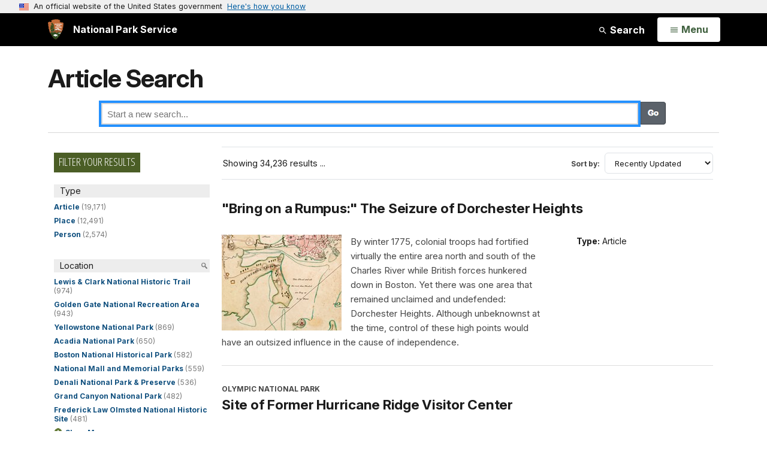

--- FILE ---
content_type: text/plain;charset=utf-8
request_url: https://home.nps.gov/solr/?fl=Type,Abstract,Image_URL,Image_Alt_Text,Title,Sites_Item,Series,PageURL&defType=edismax&fq=-Allow_Listing_Display:%22false%22&fq=Category:%22Articles%22&json.wrf=jQuery361011205136081853917_1769518155109&rows=20&wt=json&q=*&start=0&sort=Date_Last_Modified%20desc&facet=true&facet.mincount=1&facet.limit=-1&facet.sort=count&facet.method=enum&facet.field=Type&facet.field=Parks_Item&facet.field=Organizations_Item&_=1769518155110
body_size: 13644
content:
jQuery361011205136081853917_1769518155109({
  "responseHeader":{
    "status":0,
    "QTime":24,
    "params":{
      "facet.field":["Type",
        "Parks_Item",
        "Organizations_Item"],
      "fl":"Type,Abstract,Image_URL,Image_Alt_Text,Title,Sites_Item,Series,PageURL",
      "start":"0",
      "fq":["-Allow_Listing_Display:\"false\"",
        "Category:\"Articles\""],
      "sort":"Date_Last_Modified desc",
      "rows":"20",
      "q":"*",
      "facet.limit":"-1",
      "defType":"edismax",
      "json.wrf":"jQuery361011205136081853917_1769518155109",
      "facet.method":"enum",
      "facet.mincount":"1",
      "wt":"json",
      "facet":"true",
      "facet.sort":"count",
      "_":"1769518155110"}},
  "response":{"numFound":34236,"start":0,"numFoundExact":true,"docs":[
      {
        "Type":["Article"],
        "Title":"\"Bring on a Rumpus:\" The Seizure of Dorchester Heights",
        "Abstract":"By winter 1775, colonial troops had fortified virtually the entire area north and south of the Charles River while British forces hunkered down in Boston. Yet there was one area that remained unclaimed and undefended: Dorchester Heights. Although unbeknownst at the time, control of these high points would have an outsized influence in the cause of independence.",
        "PageURL":"/articles/000/fortifying-dorchester-heights.htm",
        "Image_URL":"/common/uploads/articles/images/nri/20260127/articles/F9656B7D-FB79-ED05-8BC26CF6B0665B98/F9656B7D-FB79-ED05-8BC26CF6B0665B98.jpg",
        "Image_Alt_Text":"cropped map of Boston on Dorchester Heights and nearby fortifications",
        "Sites_Item":["Boston National Historical Park",
          "Boston Harbor Islands National Recreation Area"]},
      {
        "Type":["Place"],
        "Title":"Site of Former Hurricane Ridge Visitor Center",
        "PageURL":"/places/site-of-former-hurricane-ridge-visitor-center.htm",
        "Image_URL":"/common/uploads/cropped_image/DBC389DF-D059-E350-701DB1A03A162E7C.jpg",
        "Image_Alt_Text":"The charred remains of a burned building, a mountain vista in the background..",
        "Sites_Item":["Olympic National Park"]},
      {
        "Type":["Person"],
        "Title":"Rebecca Cooley Gordon",
        "Abstract":"Rebecca Cooley Gordon lived at Belle Grove during the Civil War. Her husband joined the Confederate Army and died of illness. Their daughter brought water to wounded soldiers during the Battle of Cedar Creek.",
        "PageURL":"/people/rebecca-cooley-gordon.htm",
        "Image_URL":"/common/uploads/cropped_image/D199E4A7-DB1E-45F6-9B82ABD230653C6B.jpg",
        "Image_Alt_Text":"An 1800s portrait photograph shows a woman with parted hair and a dark coat.",
        "Sites_Item":["Cedar Creek & Belle Grove National Historical Park"]},
      {
        "Type":["Person"],
        "Title":"James E. Taylor",
        "Abstract":"James E. Taylor worked as a sketch artist for Frank Leslie’s Illustrated Newspaper. His wartime drawings brought Shenandoah Valley scenes to readers at home. Leslie's Illustrated published his Cedar Creek sketches 24 days after the battle.",
        "PageURL":"/people/james-e-taylor.htm",
        "Image_URL":"/common/uploads/cropped_image/698B0426-9E83-7D86-4AAA2C9A764430F9.jpg",
        "Image_Alt_Text":"A self-portrait drawing shows an artist seated by his horse, sketching.",
        "Sites_Item":["Cedar Creek & Belle Grove National Historical Park"]},
      {
        "Type":["Person"],
        "Title":"Herbert E. Hill",
        "Abstract":"Private Hill fought with the 8th Vermont during the Battle of Cedar Creek. He became a successful businessman after the war. Hill paid for the \nregiment’s monument at Cedar Creek Battlefield.",
        "PageURL":"/people/herbert-e-hill.htm",
        "Image_URL":"/common/uploads/cropped_image/2DA21946-99C4-6A33-185090241B8BA389.jpg",
        "Image_Alt_Text":"A portrait drawing shows a Civil War army veteran in uniform with medals.",
        "Sites_Item":["Cedar Creek & Belle Grove National Historical Park"]},
      {
        "Type":["Person"],
        "Title":"Joseph Thoburn",
        "Abstract":"Col. Joseph Thoburn died in Middletown during the Battle of Cedar Creek. A Virginian before the war, he remained loyal to the United States. Respected by his soldiers, Thoburn fought in many Shenandoah Valley battles. ",
        "PageURL":"/people/joseph-thoburn.htm",
        "Image_URL":"/common/uploads/cropped_image/D98B0C30-0F8A-C738-9909D3B94E3E8B51.jpg",
        "Image_Alt_Text":"A Civil War era portrait photo shows a bearded US colonel in uniform.",
        "Sites_Item":["Cedar Creek & Belle Grove National Historical Park"]},
      {
        "Type":["Person"],
        "Title":"Amasa Tracy",
        "Abstract":"Amasa Tracy earned the Medal of Honor for his actions during the Battle of Cedar Creek. Though wounded, he commanded several regiments during the afternoon counterattack.",
        "PageURL":"/people/amasa-tracy.htm",
        "Image_URL":"/common/uploads/cropped_image/6FD5C197-D535-E676-EBB37C648FC3A4E7.jpg",
        "Image_Alt_Text":"An 1800s portrait photo depicts the bust of a mustached man in a collared shirt, vest, and jacket.",
        "Sites_Item":["Cedar Creek & Belle Grove National Historical Park"]},
      {
        "Type":["Article"],
        "Title":"Medal of Honor at Cedar Creek",
        "Abstract":"Twenty-one soldiers received the Medal of Honor for their actions at the battle of Cedar Creek. The United States created this medal in July 1862 for those who “distinguish themselves by their gallantry in action, and other soldier-like qualities,” and has since served as one of the nation’s top military honors.",
        "PageURL":"/articles/000/medal-of-honor-at-cedar-creek.htm",
        "Image_URL":"/common/uploads/articles/images/nri/20211015/articles/39659E2C-B4CB-F2FF-7D1EB4E3C0D4C250/39659E2C-B4CB-F2FF-7D1EB4E3C0D4C250.jpg",
        "Image_Alt_Text":"A photo from a museum collection shows an army medal displayed in its cardboard case.",
        "Sites_Item":["Cedar Creek & Belle Grove National Historical Park"]},
      {
        "Type":["Place"],
        "Title":"Trailhead: Grove #24 Trail",
        "Abstract":"Grove #24 Trail runs for about 0.11 miles connecting the Brightwood Recreation Area to the Valley Trail.",
        "PageURL":"/places/trailhead-grove-24-trail.htm",
        "Image_URL":"/common/uploads/cropped_image/D799F6B7-C97C-7748-3467B10CB6723C66.jpg",
        "Image_Alt_Text":"trailhead sign at the edge of a forest",
        "Sites_Item":["Rock Creek Park"]},
      {
        "Type":["Place"],
        "Title":"Trailhead: Pine Trail",
        "Abstract":"Pine Trail runs for about 0.28 miles connecting 16th Street to the Valley Trail and Black Horse Trail.",
        "PageURL":"/places/trailhead-pine-trail.htm",
        "Image_URL":"/common/uploads/cropped_image/D6D878B7-E582-F52D-6879415F59337C40.jpg",
        "Image_Alt_Text":"trailhead sign at the edge of the forest",
        "Sites_Item":["Rock Creek Park"]},
      {
        "Type":["Place"],
        "Title":"Trailhead: Upshur Street Trail",
        "Abstract":"Upshur Street Trail runs for about 0.06 miles connecting Upshur Street NW to the Valley Trail.",
        "PageURL":"/places/trailhead-upshur-street-trail.htm",
        "Image_URL":"/common/uploads/cropped_image/D5B15F6F-9453-2F27-4AE0BA3EB2D70BBB.jpg",
        "Image_Alt_Text":"a trailhead sign at the edge of the forest",
        "Sites_Item":["Rock Creek Park"]},
      {
        "Type":["Place"],
        "Title":"Avalanche Lake Trail",
        "Abstract":"The Avalanche Lake Trail begins in the same place as the Trail of the Cedars and the Avalanche Campground. The trail climbs steadily through an old growth forest to an alpine like with outstanding waterfalls. \n\nAvalanche Lake\n2.3 mi (3.7 km), one way\nElevation gain: 500 ft (152 m)\nTrailhead: Avalanche Picnic Area",
        "PageURL":"/places/avalanche-lake-trail.htm",
        "Image_URL":"/common/uploads/cropped_image/E040F98F-D017-E146-51FBB1E697F63125.jpg",
        "Image_Alt_Text":"A park ranger standing in a mountain forest",
        "Sites_Item":["Glacier National Park"]},
      {
        "Type":["Place"],
        "Title":"Trailhead: Whittier Trail",
        "Abstract":"Whittier Trail runs for about 0.23 miles connecting 16th Street to the Valley Trail.",
        "PageURL":"/places/trailhead-whittier-trail.htm",
        "Image_URL":"/common/uploads/cropped_image/D47BBB84-0AE0-81A5-B311B5014377E1FE.jpg",
        "Image_Alt_Text":"a trailhead sign at the edge of the forest",
        "Sites_Item":["Rock Creek Park"]},
      {
        "Type":["Place"],
        "Title":"Trailhead: Boundary Trail",
        "Abstract":"Boundary Trail runs for about 0.33 miles from Primrose Road NW at the DC/MD border to the Valley Trail / Black Horse Trail.",
        "PageURL":"/places/trailhead-boundary-trail.htm",
        "Image_URL":"/common/uploads/cropped_image/D3BCB6D7-EA76-60AD-5B693F58E6D7CF6C.jpg",
        "Image_Alt_Text":"a trailhead sign in the forest",
        "Sites_Item":["Rock Creek Park"]},
      {
        "Type":["Article"],
        "Title":"SCA Crew Completes Project at Yorktown National Cemetery",
        "Abstract":"In fall of 2025, five Student Conservation Association crew members worked with NPS staff  to align, level, and reset 617 headstones at Yorktown National Cemetery. Over time, the markers had become sunken, misaligned, or difficult to read. Their work helps to recognize the individuals buried in the cemetery and restores a sense a dignity to the landscape.",
        "PageURL":"/articles/000/sca-crew-at-yorktown-national-cemetery.htm",
        "Image_URL":"/common/uploads/articles/images/nri/20260126/articles/D35509CA-EF84-E331-DCBD6AB4AA31F640/D35509CA-EF84-E331-DCBD6AB4AA31F640.jpeg",
        "Image_Alt_Text":"Two SCA crew members lean over a flat headstone as they use tools to lower it into a hole",
        "Sites_Item":["Park Cultural Landscapes Program",
          "Park Facility Management Division",
          "Youth Programs Division",
          "Colonial National Historical Park",
          "Yorktown Battlefield Part of Colonial National Historical Park"]},
      {
        "Type":["Article"],
        "Title":"My Park Story: Jesus Garcia Pelayo",
        "Abstract":"Meet Jesus Garcia Pelayo, a former Fish and Feathers intern through Environment for the Americas, who helped reduce the risk of invasive species spreading to new water bodies at Whiskeytown National Recreation Area.",
        "PageURL":"/articles/000/my-park-story-jesus-garcia-pelayo.htm",
        "Image_URL":"/common/uploads/articles/images/nri/20250930/articles/151E5058-E998-67DB-26189FCB851978A7/151E5058-E998-67DB-26189FCB851978A7.jpg",
        "Image_Alt_Text":"A young man wearing hiking gear stands on a bridge in front of a stream of water",
        "Sites_Item":["Youth Programs",
          "Youth Programs Division",
          "Whiskeytown National Recreation Area"]},
      {
        "Type":["Article"],
        "Title":"New Research Shows How Parks Can Support Eco-Friendly Sunscreen Use",
        "Abstract":"Sunscreens help prevent skin cancer, but some can harm the environment. Three recent behavioral science papers describe ways to boost visitors’ use of eco-friendly sun protection.",
        "PageURL":"/articles/000/new-research-shows-how-parks-can-support-eco-friendly-sunscreen-use.htm",
        "Image_URL":"/common/uploads/articles/images/nri/20240829/articles/4897601A-DEEB-4706-452E884909B017CC/4897601A-DEEB-4706-452E884909B017CC.jpg",
        "Image_Alt_Text":"Adult in a NPS diving uniform with a child snorkeling and pointing at colorful corals.",
        "Sites_Item":["Cape Lookout National Seashore",
          "Kaloko-Honokōhau National Historical Park",
          "Virgin Islands National Park"]},
      {
        "Type":["Person"],
        "Title":"Wilbur Fisk",
        "Abstract":"Wilbur Fisk sent letters to a Vermont newspaper during the Civil War. He joined the US Army believing he would regret it if he didn’t. In 1864, Fisk wrote of the Shenandoah Valley, “the people have tasted the bitter fruit of secession and have had enough of it.”",
        "PageURL":"/people/wilbur-fisk.htm",
        "Image_URL":"/common/uploads/cropped_image/68DBB45D-A451-6994-5781DF5CF22A7EDF.jpg",
        "Image_Alt_Text":"A US Civil War soldier poses for a photograph in uniform.",
        "Sites_Item":["Cedar Creek & Belle Grove National Historical Park"]},
      {
        "Type":["Article"],
        "Title":"The Battle of Grape Island",
        "Abstract":"At the beginning of the Siege of Boston, both British and colonial forces viewed the islands in Boston Harbor as contested land. As a result, a series of raids and skirmishes took place over the spring and summer of 1775. One of the first of these clashes occurred on Grape Island on May 21, 1775.",
        "PageURL":"/articles/000/battle-grape-island-1775.htm",
        "Image_URL":"/common/uploads/articles/images/nri/20260126/articles/CDF94E25-FA89-FCA9-833C8FA8E63FCBEC/CDF94E25-FA89-FCA9-833C8FA8E63FCBEC.jpg",
        "Image_Alt_Text":"Stone marker with engraving recognizing the battle of grape island.",
        "Sites_Item":["Boston National Historical Park",
          "Boston Harbor Islands National Recreation Area"]},
      {
        "Type":["Person"],
        "Title":"Samuel Edmund Sewall",
        "Abstract":"Abolitionist lawyer and women's rights advocate Samuel Edmund Sewall served on the Boston Vigilance Committee and defended freedom seekers that came to Boston on the Underground Railroad.",
        "PageURL":"/people/samuel-edmund-sewall.htm",
        "Image_URL":"/common/uploads/cropped_image/C92BA319-962D-52BC-3E42B61FF63D93E7.jpg",
        "Image_Alt_Text":"Portrait photograph of older man with mid-1800s clothing.",
        "Sites_Item":["Boston African American National Historic Site"]}]
  },
  "facet_counts":{
    "facet_queries":{},
    "facet_fields":{
      "Type":[
        "Article",19171,
        "Place",12491,
        "Person",2574],
      "Parks_Item":[
        "Lewis & Clark National Historic Trail",974,
        "Golden Gate National Recreation Area",943,
        "Yellowstone National Park",869,
        "Acadia National Park",650,
        "Boston National Historical Park",582,
        "National Mall and Memorial Parks",559,
        "Denali National Park & Preserve",536,
        "Grand Canyon National Park",482,
        "Frederick Law Olmsted National Historic Site",481,
        "Point Reyes National Seashore",426,
        "Mount Rainier National Park",390,
        "Boston African American National Historic Site",382,
        "Rock Creek Park",352,
        "Manhattan Project National Historical Park",350,
        "Independence National Historical Park",310,
        "Homestead National Historical Park",289,
        "Glacier Bay National Park & Preserve",281,
        "Isle Royale National Park",277,
        "Wrangell - St Elias National Park & Preserve",273,
        "Santa Fe National Historic Trail",268,
        "Manassas National Battlefield Park",261,
        "Great Basin National Park",257,
        "Sleeping Bear Dunes National Lakeshore",256,
        "California National Historic Trail",253,
        "Antietam National Battlefield",243,
        "Gettysburg National Military Park",239,
        "Oregon National Historic Trail",239,
        "Yosemite National Park",235,
        "Washington Monument",231,
        "Fort Vancouver National Historic Site",228,
        "Presidio of San Francisco",226,
        "Chesapeake & Ohio Canal National Historical Park",219,
        "Rocky Mountain National Park",219,
        "Boston Harbor Islands National Recreation Area",217,
        "Cuyahoga Valley National Park",217,
        "Lake Clark National Park & Preserve",214,
        "Bryce Canyon National Park",208,
        "Everglades National Park",206,
        "Dinosaur National Monument",205,
        "Katmai National Park & Preserve",202,
        "Minute Man National Historical Park",197,
        "Santa Monica Mountains National Recreation Area",197,
        "Glen Canyon National Recreation Area",195,
        "Catoctin Mountain Park",194,
        "Saratoga National Historical Park",194,
        "Bering Land Bridge National Preserve",193,
        "Mormon Pioneer National Historic Trail",191,
        "Grand Teton National Park",187,
        "Fredericksburg & Spotsylvania National Military Park",186,
        "Harpers Ferry National Historical Park",186,
        "Valley Forge National Historical Park",186,
        "George Washington Memorial Parkway",185,
        "Muir Woods National Monument",185,
        "Gateway National Recreation Area",184,
        "National Capital Parks-East",183,
        "Redwood National and State Parks",183,
        "Ulysses S Grant National Historic Site",183,
        "Bandelier National Monument",181,
        "Big Bend National Park",181,
        "James A Garfield National Historic Site",181,
        "Sequoia & Kings Canyon National Parks",181,
        "Cedar Creek & Belle Grove National Historical Park",178,
        "Petrified Forest National Park",176,
        "Chesapeake Bay",175,
        "Glacier National Park",175,
        "Aleutian Islands World War II National Historic Area",173,
        "Stones River National Battlefield",173,
        "Gates Of The Arctic National Park & Preserve",172,
        "Channel Islands National Park",171,
        "Cape Hatteras National Seashore",170,
        "New River Gorge National Park & Preserve",170,
        "Shenandoah National Park",169,
        "White Sands National Park",164,
        "Blue Ridge Parkway",162,
        "Fort Stanwix National Monument",161,
        "Natchez Trace Parkway",161,
        "Saguaro National Park",160,
        "Pony Express National Historic Trail",159,
        "Prince William Forest Park",159,
        "Pinnacles National Park",158,
        "Crater Lake National Park",156,
        "Canyonlands National Park",155,
        "Trail Of Tears National Historic Trail",155,
        "San Juan Island National Historical Park",154,
        "Zion National Park",154,
        "Great Smoky Mountains National Park",152,
        "Noatak National Preserve",152,
        "Yukon - Charley Rivers National Preserve",151,
        "Badlands National Park",150,
        "Keweenaw National Historical Park",149,
        "Mammoth Cave National Park",149,
        "Death Valley National Park",148,
        "Gulf Islands National Seashore",148,
        "Hawaiʻi Volcanoes National Park",147,
        "Lassen Volcanic National Park",147,
        "Lava Beds National Monument",142,
        "Arches National Park",141,
        "Joshua Tree National Park",141,
        "Manzanar National Historic Site",138,
        "Klondike Gold Rush National Historical Park",134,
        "Longfellow House Washington's Headquarters National Historic Site",134,
        "Cape Krusenstern National Monument",133,
        "Indiana Dunes National Park",133,
        "Monocacy National Battlefield",133,
        "Fort Sumter and Fort Moultrie National Historical Park",131,
        "Herbert Hoover National Historic Site",130,
        "Home Of Franklin D Roosevelt National Historic Site",130,
        "Capitol Reef National Park",128,
        "Eisenhower National Historic Site",128,
        "Kenai Fjords National Park",128,
        "Mesa Verde National Park",126,
        "North Cascades National Park",126,
        "Petersburg National Battlefield",123,
        "Potomac Heritage National Scenic Trail",122,
        "Valles Caldera National Preserve",122,
        "The White House and President's Park",121,
        "Belmont-Paul Women's Equality National Monument",116,
        "Lowell National Historical Park",115,
        "Marsh - Billings - Rockefeller National Historical Park",115,
        "Reconstruction Era National Historical Park",114,
        "Shiloh National Military Park",114,
        "Saint-Gaudens National Historical Park",113,
        "Guadalupe Mountains National Park",112,
        "Salem Maritime National Historical Park",112,
        "Tumacácori National Historical Park",112,
        "Eleanor Roosevelt National Historic Site",110,
        "Olympic National Park",110,
        "Charles Young Buffalo Soldiers National Monument",107,
        "Saugus Iron Works National Historic Site",107,
        "Kobuk Valley National Park",106,
        "Pictured Rocks National Lakeshore",106,
        "Harry S Truman National Historic Site",105,
        "Minuteman Missile National Historic Site",104,
        "Alcatraz Island",102,
        "Fort Smith National Historic Site",102,
        "Cape Cod National Seashore",101,
        "Old Spanish National Historic Trail",101,
        "Women's Rights National Historical Park",100,
        "Lewis and Clark National Historical Park",99,
        "Morristown National Historical Park",99,
        "Scotts Bluff National Monument",99,
        "Carlsbad Caverns National Park",96,
        "Vanderbilt Mansion National Historic Site",94,
        "Hopewell Culture National Historical Park",91,
        "Wolf Trap National Park for the Performing Arts",91,
        "John Fitzgerald Kennedy National Historic Site",89,
        "Saint Paul's Church National Historic Site",88,
        "Cane River Creole National Historical Park",87,
        "Richmond National Battlefield Park",87,
        "Cabrillo National Monument",86,
        "Lake Mead National Recreation Area",86,
        "Allegheny Portage Railroad National Historic Site",85,
        "El Camino Real de Tierra Adentro National Historic Trail",85,
        "Apostle Islands National Lakeshore",84,
        "Captain John Smith Chesapeake National Historic Trail",84,
        "El Malpais National Monument",84,
        "Fort Larned National Historic Site",83,
        "Wind Cave National Park",83,
        "Weir Farm National Historical Park",82,
        "Bent's Old Fort National Historic Site",81,
        "El Camino Real de los Tejas National Historic Trail",81,
        "Fort Raleigh National Historic Site",81,
        "Kalaupapa National Historical Park",81,
        "Vicksburg National Military Park",81,
        "Lake Roosevelt National Recreation Area",80,
        "Chiricahua National Monument",79,
        "Grand Portage National Monument",79,
        "Gateway Arch National Park",78,
        "Ice Age Floods National Geologic Trail",78,
        "Whiskeytown National Recreation Area",78,
        "Aztec Ruins National Monument",77,
        "Carl Sandburg Home National Historic Site",77,
        "City Of Rocks National Reserve",77,
        "George Washington Birthplace National Monument",77,
        "Chickamauga & Chattanooga National Military Park",76,
        "Pipestone National Monument",76,
        "Sitka National Historical Park",76,
        "Buffalo National River",75,
        "Colonial National Historical Park",75,
        "Pecos National Historical Park",75,
        "Delaware Water Gap National Recreation Area",74,
        "Hot Springs National Park",74,
        "John Muir National Historic Site",74,
        "Organ Pipe Cactus National Monument",74,
        "Appomattox Court House National Historical Park",73,
        "Civil War Defenses of Washington",73,
        "Lyndon B Johnson National Historical Park",73,
        "Star-Spangled Banner National Historic Trail",73,
        "Chaco Culture National Historical Park",72,
        "Appalachian National Scenic Trail",71,
        "Fort Pulaski National Monument",71,
        "Timucuan Ecological & Historic Preserve",71,
        "Colorado National Monument",70,
        "Craters Of The Moon National Monument & Preserve",70,
        "Fort Necessity National Battlefield",69,
        "Nez Perce National Historical Park",69,
        "Palo Alto Battlefield National Historical Park",68,
        "Brown v. Board of Education National Historical Park",67,
        "Natural Bridges National Monument",67,
        "San Antonio Missions National Historical Park",67,
        "Fort McHenry National Monument and Historic Shrine",66,
        "Canaveral National Seashore",65,
        "Haleakalā National Park",64,
        "Hovenweep National Monument",64,
        "Mojave National Preserve",64,
        "Oregon Caves National Monument & Preserve",64,
        "World War II Memorial",64,
        "Blackstone River Valley National Historical Park",63,
        "First State National Historical Park",63,
        "John Day Fossil Beds National Monument",63,
        "Bighorn Canyon National Recreation Area",62,
        "Cumberland Island National Seashore",62,
        "Padre Island National Seashore",62,
        "Aniakchak National Monument & Preserve",61,
        "Fire Island National Seashore",61,
        "Friendship Hill National Historic Site",61,
        "Grand Canyon-Parashant National Monument",61,
        "Juan Bautista de Anza National Historic Trail",61,
        "Puʻuhonua o Hōnaunau National Historical Park",61,
        "Assateague Island National Seashore",59,
        "Big Thicket National Preserve",59,
        "Black Canyon Of The Gunnison National Park",59,
        "Petroglyph National Monument",59,
        "Katahdin Woods and Waters National Monument",58,
        "Tallgrass Prairie National Preserve",58,
        "Tonto National Monument",58,
        "Capulin Volcano National Monument",57,
        "Fort Laramie National Historic Site",57,
        "Wright Brothers National Memorial",57,
        "Big Cypress National Preserve",56,
        "Florissant Fossil Beds National Monument",56,
        "War In The Pacific National Historical Park",56,
        "Wupatki National Monument",56,
        "Niobrara National Scenic River",55,
        "Voyageurs National Park",55,
        "Coronado National Memorial",54,
        "Johnstown Flood National Memorial",54,
        "Missouri National Recreational River",54,
        "Dwight D. Eisenhower Memorial",53,
        "Kennesaw Mountain National Battlefield Park",53,
        "Theodore Roosevelt National Park",53,
        "Virgin Islands National Park",53,
        "Mississippi National River & Recreation Area",52,
        "Moores Creek National Battlefield",52,
        "Rainbow Bridge National Monument",52,
        "Abraham Lincoln Birthplace National Historical Park",50,
        "Canyon de Chelly National Monument",50,
        "Casa Grande Ruins National Monument",50,
        "Devils Tower National Monument",50,
        "Great Falls Park",50,
        "Great Sand Dunes National Park & Preserve",50,
        "Greenbelt Park",50,
        "Hampton National Historic Site",50,
        "Chattahoochee River National Recreation Area",49,
        "Lincoln Boyhood National Memorial",49,
        "Piscataway Park",49,
        "Sand Creek Massacre National Historic Site",49,
        "Fort Donelson National Battlefield",48,
        "Kenilworth Park & Aquatic Gardens",48,
        "Martin Van Buren National Historic Site",48,
        "Montezuma Castle National Monument",48,
        "Rosie the Riveter WWII Home Front National Historical Park",48,
        "Biscayne National Park",47,
        "Chickasaw National Recreation Area",47,
        "Anacostia Park",46,
        "Birmingham Civil Rights National Monument",46,
        "Curecanti National Recreation Area",46,
        "Fort Scott National Historic Site",46,
        "Tule Springs Fossil Beds National Monument",46,
        "César E. Chávez National Monument",45,
        "Dayton Aviation Heritage National Historical Park",45,
        "Pennsylvania Avenue",45,
        "Saint Croix National Scenic Riverway",45,
        "Sunset Crater Volcano National Monument",45,
        "Adams National Historical Park",44,
        "Congaree National Park",44,
        "Little Rock Central High School National Historic Site",44,
        "Timpanogos Cave National Monument",44,
        "Upper Delaware Scenic & Recreational River",44,
        "Jewel Cave National Monument",43,
        "Oxon Cove  Park & Oxon Hill Farm",43,
        "Selma To Montgomery National Historic Trail",43,
        "Walnut Canyon National Monument",43,
        "Hagerman Fossil Beds National Monument",42,
        "Jean Lafitte National Historical Park and Preserve",42,
        "Lincoln Home National Historic Site",42,
        "Nicodemus National Historic Site",42,
        "Lincoln Memorial",41,
        "Ozark National Scenic Riverways",41,
        "Amistad National Recreation Area",40,
        "Cedar Breaks National Monument",40,
        "Cowpens National Battlefield",40,
        "Glen Echo Park",40,
        "Tuzigoot National Monument",40,
        "Fort Frederica National Monument",39,
        "Dry Tortugas National Park",38,
        "Gila Cliff Dwellings National Monument",38,
        "Grant-Kohrs Ranch National Historic Site",38,
        "Mount Rushmore National Memorial",38,
        "Sagamore Hill National Historic Site",38,
        "Fort Dupont Park",37,
        "Hamilton Grange National Memorial",37,
        "Tule Lake National Monument",37,
        "Fort Washington Park",36,
        "Golden Spike National Historical Park",36,
        "Knife River Indian Villages National Historic Site",36,
        "Overmountain Victory National Historic Trail",36,
        "Pea Ridge National Military Park",36,
        "Salinas Pueblo Missions National Monument",36,
        "Thomas Edison National Historical Park",36,
        "Washita Battlefield National Historic Site",36,
        "El Morro National Monument",35,
        "Fort Matanzas National Monument",35,
        "Jimmy Carter National Historical Park",35,
        "Pullman National Historical Park",35,
        "Rio Grande Wild & Scenic River",35,
        "Thomas Stone National Historic Site",35,
        "Yorktown Battlefield Part of Colonial National Historical Park",35,
        "Chamizal National Memorial",33,
        "Devils Postpile National Monument",33,
        "Fort Davis National Historic Site",33,
        "Fort Monroe National Monument",33,
        "Hopewell Furnace National Historic Site",33,
        "Kaloko-Honokōhau National Historical Park",33,
        "Andersonville National Historic Site",32,
        "Booker T Washington National Monument",32,
        "Flight 93 National Memorial",32,
        "Fort Bowie National Historic Site",32,
        "Fort Union Trading Post National Historic Site",32,
        "Minidoka National Historic Site",32,
        "National Park of American Samoa",32,
        "Statue Of Liberty National Monument",32,
        "Wilson's Creek National Battlefield",32,
        "Cumberland Gap National Historical Park",31,
        "George Washington Carver National Monument",31,
        "Maggie L Walker National Historic Site",31,
        "Navajo National Monument",31,
        "Agate Fossil Beds National Monument",30,
        "Baltimore-Washington Parkway",30,
        "Cape Lookout National Seashore",30,
        "Castillo de San Marcos National Monument",30,
        "Charles Pinckney National Historic Site",30,
        "Fort Union National Monument",30,
        "New Bedford Whaling National Historical Park",30,
        "Puʻukoholā Heiau National Historic Site",30,
        "Arlington House, The Robert  E. Lee Memorial",29,
        "Big South Fork National River & Recreation Area",29,
        "Christiansted National Historic Site",29,
        "Ford's Theatre",29,
        "Fossil Butte National Monument",29,
        "Frederick Douglass National Historic Site",29,
        "Klondike Gold Rush - Seattle Unit National Historical Park",29,
        "Natchez National Historical Park",29,
        "Franklin Delano Roosevelt Memorial",28,
        "Gauley River National Recreation Area",28,
        "Lake Meredith National Recreation Area",28,
        "Ocmulgee Mounds National Historical Park",28,
        "Pearl Harbor National Memorial",28,
        "Pipe Spring National Monument",28,
        "Whitman Mission National Historic Site",28,
        "Little Bighorn Battlefield National Monument",27,
        "Natchez Trace National Scenic Trail",27,
        "Ste. Geneviève National Historical Park",27,
        "Theodore Roosevelt Island",27,
        "Bluestone National Scenic River",26,
        "National Parks of New York Harbor",26,
        "Harriet Tubman National Historical Park",25,
        "Kings Mountain National Military Park",25,
        "Korean War Veterans Memorial",25,
        "Martin Luther King, Jr. National Historical Park",25,
        "Fort Point National Historic Site",24,
        "Russell Cave National Monument",24,
        "Big Hole National Battlefield",23,
        "First Ladies National Historic Site",23,
        "General Grant National Memorial",23,
        "Harriet Tubman Underground Railroad National Historical Park",23,
        "Hubbell Trading Post National Historic Site",23,
        "Camp Nelson National Monument",22,
        "Guilford Courthouse National Military Park",22,
        "Ninety Six National Historic Site",22,
        "North Country National Scenic Trail",22,
        "Stonewall National Monument",22,
        "Thomas Jefferson Memorial",22,
        "Alibates Flint Quarries National Monument",21,
        "Amache National Historic Site",21,
        "Andrew Johnson National Historic Site",21,
        "Fort Foote Park",21,
        "Martin Luther King, Jr. Memorial",21,
        "New Orleans Jazz National Historical Park",21,
        "Obed Wild & Scenic River",21,
        "Tuskegee Institute National Historic Site",21,
        "Ala Kahakai National Historic Trail",20,
        "Alaska Public Lands",20,
        "Edgar Allan Poe National Historic Site",20,
        "Effigy Mounds National Monument",20,
        "George Rogers Clark National Historical Park",20,
        "Saint Croix Island International Historic Site",20,
        "Salt River Bay National Historical Park and Ecological Preserve",20,
        "San Francisco Maritime National Historical Park",20,
        "Yucca House National Monument",20,
        "Brices Cross Roads National Battlefield Site",19,
        "Buck Island Reef National Monument",19,
        "Ebey's Landing National Historical Reserve",19,
        "Ice Age National Scenic Trail",19,
        "Medgar and Myrlie Evers Home National Monument",19,
        "Waco Mammoth National Monument",19,
        "Ellis Island Part of Statue of Liberty National Monument",18,
        "Arkansas Post National Memorial",17,
        "Perry's Victory & International Peace Memorial",17,
        "William Howard Taft National Historic Site",17,
        "Mary McLeod Bethune Council House National Historic Site",16,
        "Mill Springs Battlefield National Monument",16,
        "Butterfield Overland National Historic Trail",15,
        "Clara Barton National Historic Site",15,
        "Horseshoe Bend National Military Park",15,
        "Springfield Armory National Historic Site",15,
        "American Memorial Park",14,
        "River Raisin National Battlefield Park",14,
        "World War I Memorial",14,
        "Eugene O'Neill National Historic Site",13,
        "Freedom Riders National Monument",13,
        "Honouliuli National Historic Site",13,
        "Little River Canyon National Preserve",13,
        "Alagnak Wild River",12,
        "Coltsville National Historical Park",12,
        "Tuskegee Airmen National Historic Site",12,
        "Vietnam Veterans Memorial",12,
        "Washington-Rochambeau Revolutionary Route National Historic Trail",12,
        "Governors Island National Monument",11,
        "Port Chicago Naval Magazine National Memorial",11,
        "Theodore Roosevelt Birthplace National Historic Site",11,
        "Capitol Hill Parks",10,
        "Constitution Gardens",10,
        "Federal Hall National Memorial",10,
        "Steamtown National Historic Site",10,
        "Virgin Islands Coral Reef National Monument",10,
        "Fort Caroline National Memorial",9,
        "President William Jefferson Clinton Birthplace Home National Historic Site",9,
        "San Juan National Historic Site",9,
        "Carter G. Woodson Home National Historic Site",8,
        "Emmett Till and Mamie Till-Mobley National Monument",8,
        "Historic Jamestowne Part of Colonial National Historical Park",8,
        "Roger Williams National Memorial",8,
        "African American Civil War Memorial",7,
        "Carlisle Federal Indian Boarding School National Monument",7,
        "Harmony Hall",7,
        "Tupelo National Battlefield",6,
        "African Burial Ground National Monument",5,
        "Castle Clinton National Monument",5,
        "New Philadelphia National Historic Site",5,
        "Springfield 1908 Race Riot National Monument",5,
        "Theodore Roosevelt Inaugural National Historic Site",5,
        "De Soto National Memorial",4,
        "Ford's Theatre National Historic Site",4,
        "Iñupiat Heritage Center",4,
        "New England National Scenic Trail",4,
        "Thomas Cole National Historic Site",4,
        "Touro Synagogue National Historic Site",4,
        "Wing Luke Museum Affiliated Area",4,
        "Castle Mountains National Monument",3,
        "Oklahoma City National Memorial",3,
        "Paterson Great Falls National Historical Park",3,
        "Poverty Point National Monument",3,
        "Roosevelt Campobello International Park",3,
        "Thaddeus Kosciuszko National Memorial",3,
        "Gloria Dei Church National Historic Site",2,
        "Great Egg Harbor River",2,
        "LBJ Memorial Grove on the Potomac",2,
        "Maine Acadian Culture",2,
        "New Jersey Pinelands National Reserve",2,
        "Blackwell School National Historic Site",1,
        "Lower East Side Tenement Museum National Historic Site",1],
      "Organizations_Item":[
        "Geologic Resources Division",735,
        "National Center for Preservation Technology and Training",355,
        "Inventory and Monitoring Division",322,
        "Wildland Fire Program",254,
        "National Register of Historic Places Program",226,
        "National Heritage Areas Program",212,
        "Harpers Ferry Center",194,
        "Natural Resource Stewardship and Science Directorate",188,
        "Archeology Program",176,
        "San Francisco Bay Area Inventory & Monitoring Network",160,
        "American Battlefield Protection Program",139,
        "Fire and Aviation Management",137,
        "National Historic Landmarks Program",130,
        "National Trails Office - Regions 6, 7, 8",128,
        "Technical Preservation Services",114,
        "Denver Service Center",100,
        "Park Cultural Landscapes Program",99,
        "Youth Programs",93,
        "Youth Programs Division",87,
        "Air Resources Division",72,
        "Fire Management",70,
        "Museum Management Program",69,
        "Sonoran Desert Inventory & Monitoring Network",67,
        "Rivers, Trails, and Conservation Assistance Program",64,
        "Eastern Rivers and Mountains Inventory & Monitoring Network",62,
        "Northeast Coastal and Barrier Inventory & Monitoring Network",61,
        "Park History Program",54,
        "Commercial Services Program",53,
        "Northern Colorado Plateau Inventory & Monitoring Network",53,
        "Heritage Documentation Programs",51,
        "Mid-Atlantic Inventory & Monitoring Network",50,
        "Network to Freedom",50,
        "Ocean Alaska Science and Learning Center",48,
        "Great Lakes Inventory & Monitoring Network",47,
        "Natural Resource Condition Assessment Program",40,
        "Arctic Inventory & Monitoring Network",38,
        "Workforce Management",37,
        "Biological Resources Division",35,
        "Structural Fire Program",35,
        "Water Resources Division",35,
        "Southern Plains Inventory & Monitoring Network",33,
        "Wild and Scenic Rivers Program",33,
        "Central Alaska Inventory & Monitoring Network",32,
        "State, Tribal, and Local Plans and Grants Division",32,
        "Interpretation, Education, and Volunteers Directorate",31,
        "Cultural Resources, Partnerships, and Science Directorate",30,
        "Crown of the Continent Research Learning Center",29,
        "Natural Sounds and Night Skies Division",29,
        "Southern California Research Learning Center",29,
        "Continental Divide Research Learning Center",25,
        "North Coast and Cascades Inventory & Monitoring Network",25,
        "Regions 3, 4, and 5",24,
        "Chihuahuan Desert Inventory & Monitoring Network",23,
        "Southern Colorado Plateau Inventory & Monitoring Network",23,
        "Volunteers",23,
        "Greater Yellowstone Inventory & Monitoring Network",22,
        "Gulf Coast Inventory & Monitoring Network",22,
        "Heartland Inventory & Monitoring Network",22,
        "Aviation Program",21,
        "Director",21,
        "Park Planning, Facilities and Lands Directorate",21,
        "Climate Change Response Program",20,
        "North Coast and Cascades Research Learning Center",20,
        "Pacific Island Inventory & Monitoring Network",20,
        "Region 1: National Capital Region",20,
        "Regions 8, 9, 10, and 12",20,
        "Historic Preservation Training Center",19,
        "Office of International Affairs",19,
        "Southeast Archeological Center",19,
        "Southwest Alaska Inventory & Monitoring Network",19,
        "National Natural Landmarks Program",18,
        "National Trails System",17,
        "Natural Resources Stewardship & Science",17,
        "US Park Police",17,
        "Urban Ecology Research Learning Alliance",17,
        "Office of Public Health",16,
        "Research Learning Centers",16,
        "Southeast Alaska Inventory & Monitoring Network",16,
        "Klamath Inventory & Monitoring Network",15,
        "Office of Communications",15,
        "Cultural Resources Office of Interpretation and Education",14,
        "Mellon Humanities Postdoctoral Fellowship Program",14,
        "National Capital Inventory & Monitoring Network",14,
        "Region 11",14,
        "Sierra Nevada Inventory & Monitoring Network",14,
        "Natural Resources Office of Communications",13,
        "Northeast Temperate Inventory & Monitoring Network",13,
        "Partnerships, Interpretation, and Visitor Education",13,
        "Resource Stewardship & Science - Region 1 NCA",13,
        "South Florida Collections Management Center",13,
        "Archeology",12,
        "Federal Archeology Program",11,
        "Midwest Archeological Center",11,
        "Upper Columbia Basin Inventory & Monitoring Network",11,
        "Cultural Resources Program - Region 11",10,
        "Mediterranean Coast Inventory & Monitoring Network",10,
        "One Health",10,
        "Pacific Coast Science and Learning Center",10,
        "Region 1",10,
        "Rocky Mountain Inventory & Monitoring Network",10,
        "Healthy Parks Healthy People",9,
        "Mojave Desert Inventory & Monitoring Network",9,
        "Science, Technology & Training",9,
        "Historic Preservation Fund",8,
        "Junior Rangers",8,
        "Park Historic Structures Program",8,
        "Visitor and Resource Protection Directorate",8,
        "Wilderness Stewardship Division",8,
        "Appalachian Highlands Inventory & Monitoring Network",7,
        "Certified Local Governments",7,
        "Cultural Resources",7,
        "Cultural Resources Geographic Information Systems Facility",7,
        "Geologic Features and Systems Branch",7,
        "Historic American Buildings Survey",7,
        "Interpretation and Education",7,
        "Interpretation, Education & Partnerships - Region 1",7,
        "Murie Science and Learning Center",7,
        "Office of Partnerships and Philanthropic Stewardship",7,
        "Olmsted Center for Landscape Preservation",7,
        "Partnerships",7,
        "South Florida Caribbean Inventory & Monitoring Network",7,
        "Southeast Coast Inventory & Monitoring Network",7,
        "Submerged Resources Center",7,
        "Uniform Program",7,
        "Appalachian Highlands Science Learning Center",6,
        "Communications and Partnerships",6,
        "Cumberland Piedmont Inventory & Monitoring Network",6,
        "Heritage Partnerships Program",6,
        "Maritime Heritage Program",6,
        "National Register and National Historic Landmarks",6,
        "Partnerships and Civic Engagement Directorate",6,
        "Resource Education and Partnerships",6,
        "Schoodic Education and Research Center",6,
        "Shared Beringian Heritage Program",6,
        "Tribal Historic Preservation Program",6,
        "Climate Change",5,
        "Land and Water Conservation Fund",5,
        "National NAGPRA Program",5,
        "National Tourism Program",5,
        "Natural Resources",5,
        "Northeast Archeological Resources Program",5,
        "Ocean and Coastal Resources Branch",5,
        "Regions 6, 7, and 8",5,
        "Wilderness Stewardship",5,
        "Groundwork",4,
        "Historic Preservation Planning Program",4,
        "Office of Relevancy, Diversity and Inclusion",4,
        "Resource, Stewardship and Science",4,
        "Visitor and Resource Protection",4,
        "Wildlife Conservation Branch",4,
        "Workforce and Inclusion Directorate",4,
        "Conservation",3,
        "Cooperating Associations",3,
        "Cultural Resources Programs",3,
        "Deputy Director, Congressional & External Relations",3,
        "History",3,
        "Law Enforcement, Security, and Emergency Services",3,
        "Legislation, Communications & Partnerships",3,
        "Northern Great Plains Inventory & Monitoring Network",3,
        "Region 2",3,
        "Resource Stewardship & Science Directorate - Regions 6, 7, 8",3,
        "Stewardship Institute",3,
        "Alaska Rivers, Trails & Conservation Assistance",2,
        "Communications",2,
        "Communications and Public Affairs",2,
        "Cooperative Ecosystem Studies Units",2,
        "Facilities Planning",2,
        "Federal Lands Transportation Program",2,
        "Historic Structures and Cultural Landscapes",2,
        "Interagency Passes",2,
        "Investigative Services",2,
        "National Historic Lighthouse Preservation Program",2,
        "Natural Resources Program - Region 11",2,
        "Partnerships & Community Engagement - Region 1 NCA",2,
        "Social Science Branch",2,
        "Southern Arizona Office",2,
        "Vanishing Treasures Program",2,
        "Wildlife Health Branch",2,
        "Alaska Subsistence - Region 11",1,
        "American Indian Affairs",1,
        "American Indian Liaison Office",1,
        "Aquatic Systems Branch",1,
        "Capital Asset Management",1,
        "Climate Change Landscape Conservation Corps",1,
        "Commercial Services Program - Region 11",1,
        "Construction Program Guidance",1,
        "Construction Project Review",1,
        "Cultural Resource Diversity Program",1,
        "Dam Safety",1,
        "Desert Research Learning Center",1,
        "Design and Construction Division",1,
        "Digital Information",1,
        "Discover Our Shared Heritage Travel Itineraries",1,
        "Disease Prevention and Response Branch",1,
        "Emergency Services",1,
        "Employee Wellness",1,
        "Energy & Water Mgmt. and Conservation",1,
        "Energy and Minerals Branch",1,
        "Environmental Compliance and Response",1,
        "Environmental Health and Field Services",1,
        "Environmental Management",1,
        "Environmental Planning and Compliance Branch",1,
        "Environmental Quality Division",1,
        "Equal Employment Opportunity, Relevancy, Diversity & Inclusion",1,
        "Federal Historic Preservation Tax Incentives Program",1,
        "Geographic Information Systems Program",1,
        "Great Lakes Research and Education Center",1,
        "Heritage Education Services",1,
        "Historic American Engineering Record",1,
        "Historic Architecture, Conservation, and Engineering Center",1,
        "Horace Albright Training Center",1,
        "Indian Affairs and American Culture, Intermountain Region",1,
        "Interpretation & Technology",1,
        "Interpretive Planning",1,
        "Lands, Planning & Design",1,
        "Landscape Restoration and Adaptation",1,
        "Law Enforcement Operations",1,
        "Law Enforcement Training Center",1,
        "Library",1,
        "Museum Resource Center",1,
        "Occupational Safety and Health Program",1,
        "Office of Equal Opportunity Programs",1,
        "Office of Native American Affairs",1,
        "Office of Professional Responsibility",1,
        "Office of Risk Management",1,
        "Office of Tribal Relations and American Cultures",1,
        "Old Sante Fe Building",1,
        "Operational Leadership",1,
        "Operations",1,
        "Park Facility Management Division",1,
        "Park Improvement",1,
        "Park Roads and Parkways",1,
        "Planning Division",1,
        "Preservation Initiatives",1,
        "Public Risk Management Program",1,
        "Publications Division",1,
        "RTCA",1,
        "Ranger Services and Safety",1,
        "Recreation Fee Program",1,
        "Recreation Fees",1,
        "Recreation.gov/Reservation System",1,
        "Regulations and Special Park Uses Division",1,
        "Repair/Rehabilitation",1,
        "Resource Management & Planning",1,
        "Sustainable Operations and Maintenance Branch",1,
        "Teaching With Historic Places Program",1,
        "Team Alaska",1,
        "Traditional Trades Advancement Program",1,
        "Transportation Division",1]},
    "facet_ranges":{},
    "facet_intervals":{},
    "facet_heatmaps":{}}})
